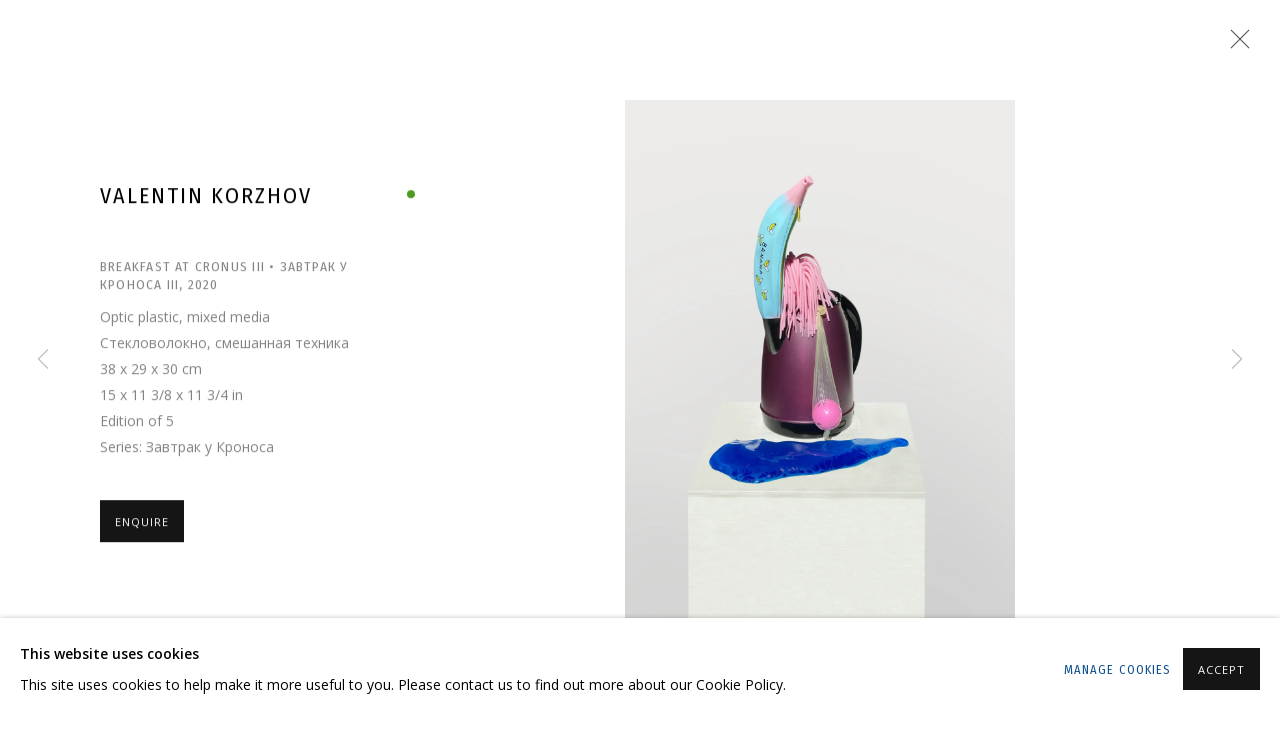

--- FILE ---
content_type: text/html; charset=utf-8
request_url: https://gridchinhall.com/artists/49-/works/1156-valentin-korzhov-breakfast-at-cronus-iii-2020/
body_size: 11485
content:



                        
    <!DOCTYPE html>
    <!-- Site by Artlogic - https://artlogic.net -->
    <html lang="en">
        <head>
            <meta charset="utf-8">
            <title>Valentin Korzhov, BREAKFAST AT CRONUS III • ЗАВТРАК У КРОНОСА III, 2020 | Gridchinhall Gallery</title>
        <meta property="og:site_name" content="Gridchinhall Gallery" />
        <meta property="og:title" content="Valentin Korzhov, BREAKFAST AT CRONUS III • ЗАВТРАК У КРОНОСА III, 2020" />
        <meta property="og:description" content="Valentin Korzhov BREAKFAST AT CRONUS III • ЗАВТРАК У КРОНОСА III, 2020 Optic plastic, mixed media Стекловолокно, смешанная техника 38 x 29 x 30 cm 15 x 11 3/8 x 11 3/4 in Edition of 5" />
        <meta property="og:image" content="https://artlogic-res.cloudinary.com/w_1600,h_1600,c_limit,f_auto,fl_lossy,q_auto/artlogicstorage/gridchinhall/images/view/a358e8dbdef3e905e6f5980bab696b5dj/gridchinhallgallery-valentin-korzhov-breakfast-at-cronus-iii-iii-2020.jpg" />
        <meta property="og:image:width" content="1600" />
        <meta property="og:image:height" content="1600" />
        <meta property="twitter:card" content="summary_large_image">
        <meta property="twitter:url" content="https://gridchinhall.com/artists/49-/works/1156-valentin-korzhov-breakfast-at-cronus-iii-2020/">
        <meta property="twitter:title" content="Valentin Korzhov, BREAKFAST AT CRONUS III • ЗАВТРАК У КРОНОСА III, 2020">
        <meta property="twitter:description" content="Valentin Korzhov BREAKFAST AT CRONUS III • ЗАВТРАК У КРОНОСА III, 2020 Optic plastic, mixed media Стекловолокно, смешанная техника 38 x 29 x 30 cm 15 x 11 3/8 x 11 3/4 in Edition of 5">
        <meta property="twitter:text:description" content="Valentin Korzhov BREAKFAST AT CRONUS III • ЗАВТРАК У КРОНОСА III, 2020 Optic plastic, mixed media Стекловолокно, смешанная техника 38 x 29 x 30 cm 15 x 11 3/8 x 11 3/4 in Edition of 5">
        <meta property="twitter:image" content="https://artlogic-res.cloudinary.com/w_1600,h_1600,c_limit,f_auto,fl_lossy,q_auto/artlogicstorage/gridchinhall/images/view/a358e8dbdef3e905e6f5980bab696b5dj/gridchinhallgallery-valentin-korzhov-breakfast-at-cronus-iii-iii-2020.jpg">
        <link rel="canonical" href="https://gridchinhall.com/artworks/1156-valentin-korzhov-breakfast-at-cronus-iii-2020/" />
        <meta name="google" content="notranslate" />
            <meta name="description" content="Valentin Korzhov BREAKFAST AT CRONUS III • ЗАВТРАК У КРОНОСА III, 2020 Optic plastic, mixed media Стекловолокно, смешанная техника 38 x 29 x 30 cm 15 x 11 3/8 x 11 3/4 in Edition of 5" />
            <meta name="publication_date" content="2018-04-27 13:50:01" />
            <meta name="generator" content="Artlogic CMS - https://artlogic.net" />
            
            <meta name="accessibility_version" content="1.1"/>
            
            
                <meta name="viewport" content="width=device-width, minimum-scale=0.5, initial-scale=1.0" />

            

<link rel="icon" href="/usr/images/preferences/favicon.ico" type="image/x-icon" />
<link rel="shortcut icon" href="/usr/images/preferences/favicon.ico" type="image/x-icon" />

<meta name="application-name" content="Gridchinhall Gallery"/>
<meta name="msapplication-TileColor" content="#ffffff"/>
            
            <link rel="alternate" hreflang="en" href="https://gridchinhall.com/artists/49-/works/1156-valentin-korzhov-breakfast-at-cronus-iii-2020/" />
<link rel="alternate" hreflang="ru" href="https://gridchinhall.com/ru/artists/49-/works/1156-valentin-korzhov-breakfast-at-cronus-iii-2020/" />
            
                <link rel="stylesheet" media="print" href="/lib/g/2.0/styles/print.css">
                <link rel="stylesheet" media="print" href="/styles/print.css">

            <script>
            (window.Promise && window.Array.prototype.find) || document.write('<script src="/lib/js/polyfill/polyfill_es6.min.js"><\/script>');
            </script>


            
		<link data-context="helper" rel="stylesheet" type="text/css" href="/lib/webfonts/font-awesome/font-awesome-4.6.3/css/font-awesome.min.css?c=27042050002205&g=99cd7d6a3a072eceb4cbf9836aa3deac"/>
		<link data-context="helper" rel="stylesheet" type="text/css" href="/lib/archimedes/styles/archimedes-frontend-core.css?c=27042050002205&g=99cd7d6a3a072eceb4cbf9836aa3deac"/>
		<link data-context="helper" rel="stylesheet" type="text/css" href="/lib/archimedes/styles/accessibility.css?c=27042050002205&g=99cd7d6a3a072eceb4cbf9836aa3deac"/>
		<link data-context="helper" rel="stylesheet" type="text/css" href="/lib/jquery/1.12.4/plugins/jquery.archimedes-frontend-core-plugins-0.1.css?c=27042050002205&g=99cd7d6a3a072eceb4cbf9836aa3deac"/>
		<link data-context="helper" rel="stylesheet" type="text/css" href="/lib/jquery/1.12.4/plugins/fancybox-2.1.3/jquery.fancybox.css?c=27042050002205&g=99cd7d6a3a072eceb4cbf9836aa3deac"/>
		<link data-context="helper" rel="stylesheet" type="text/css" href="/lib/jquery/1.12.4/plugins/fancybox-2.1.3/jquery.fancybox.artlogic.css?c=27042050002205&g=99cd7d6a3a072eceb4cbf9836aa3deac"/>
		<link data-context="helper" rel="stylesheet" type="text/css" href="/lib/jquery/1.12.4/plugins/slick-1.8.1/slick.css?c=27042050002205&g=99cd7d6a3a072eceb4cbf9836aa3deac"/>
		<link data-context="helper" rel="stylesheet" type="text/css" href="/lib/jquery/plugins/roomview/1.0/jquery.roomview.1.0.css?c=27042050002205&g=99cd7d6a3a072eceb4cbf9836aa3deac"/>
		<link data-context="helper" rel="stylesheet" type="text/css" href="/lib/jquery/plugins/pageload/1.1/jquery.pageload.1.1.css?c=27042050002205&g=99cd7d6a3a072eceb4cbf9836aa3deac"/>
		<link data-context="helper" rel="stylesheet" type="text/css" href="/lib/jquery/plugins/augmented_reality/1.0/jquery.augmented_reality.1.0.css?c=27042050002205&g=99cd7d6a3a072eceb4cbf9836aa3deac"/>
		<link data-context="helper" rel="stylesheet" type="text/css" href="/core/dynamic_base.css?c=27042050002205&g=99cd7d6a3a072eceb4cbf9836aa3deac"/>
		<link data-context="helper" rel="stylesheet" type="text/css" href="/core/dynamic_main.css?c=27042050002205&g=99cd7d6a3a072eceb4cbf9836aa3deac"/>
		<link data-context="helper" rel="stylesheet" type="text/css" href="/core/user_custom.css?c=27042050002205&g=99cd7d6a3a072eceb4cbf9836aa3deac"/>
		<link data-context="helper" rel="stylesheet" type="text/css" href="/core/dynamic_responsive.css?c=27042050002205&g=99cd7d6a3a072eceb4cbf9836aa3deac"/>
		<link data-context="helper" rel="stylesheet" type="text/css" href="/lib/webfonts/artlogic-site-icons/artlogic-site-icons-1.0/artlogic-site-icons.css?c=27042050002205&g=99cd7d6a3a072eceb4cbf9836aa3deac"/>
		<link data-context="helper" rel="stylesheet" type="text/css" href="/lib/jquery/plugins/plyr/3.5.10/plyr.css?c=27042050002205&g=99cd7d6a3a072eceb4cbf9836aa3deac"/>
		<link data-context="helper" rel="stylesheet" type="text/css" href="/lib/styles/fouc_prevention.css?c=27042050002205&g=99cd7d6a3a072eceb4cbf9836aa3deac"/>
<!-- add crtical css to improve performance -->
		<script data-context="helper"  src="/lib/jquery/1.12.4/jquery-1.12.4.min.js?c=27042050002205&g=99cd7d6a3a072eceb4cbf9836aa3deac"></script>
		<script data-context="helper" defer src="/lib/g/2.0/scripts/webpack_import_helpers.js?c=27042050002205&g=99cd7d6a3a072eceb4cbf9836aa3deac"></script>
		<script data-context="helper" defer src="/lib/jquery/1.12.4/plugins/jquery.browser.min.js?c=27042050002205&g=99cd7d6a3a072eceb4cbf9836aa3deac"></script>
		<script data-context="helper" defer src="/lib/jquery/1.12.4/plugins/jquery.easing.min.js?c=27042050002205&g=99cd7d6a3a072eceb4cbf9836aa3deac"></script>
		<script data-context="helper" defer src="/lib/jquery/1.12.4/plugins/jquery.archimedes-frontend-core-plugins-0.1.js?c=27042050002205&g=99cd7d6a3a072eceb4cbf9836aa3deac"></script>
		<script data-context="helper" defer src="/lib/jquery/1.12.4/plugins/jquery.fitvids.js?c=27042050002205&g=99cd7d6a3a072eceb4cbf9836aa3deac"></script>
		<script data-context="helper" defer src="/core/dynamic.js?c=27042050002205&g=99cd7d6a3a072eceb4cbf9836aa3deac"></script>
		<script data-context="helper" defer src="/lib/archimedes/scripts/archimedes-frontend-core.js?c=27042050002205&g=99cd7d6a3a072eceb4cbf9836aa3deac"></script>
		<script data-context="helper" defer src="/lib/archimedes/scripts/archimedes-frontend-modules.js?c=27042050002205&g=99cd7d6a3a072eceb4cbf9836aa3deac"></script>
		<script data-context="helper" type="module"  traceurOptions="--async-functions" src="/lib/g/2.0/scripts/galleries_js_loader__mjs.js?c=27042050002205&g=99cd7d6a3a072eceb4cbf9836aa3deac"></script>
		<script data-context="helper" defer src="/lib/g/2.0/scripts/feature_panels.js?c=27042050002205&g=99cd7d6a3a072eceb4cbf9836aa3deac"></script>
		<script data-context="helper" defer src="/lib/g/themes/aspect/2.0/scripts/script.js?c=27042050002205&g=99cd7d6a3a072eceb4cbf9836aa3deac"></script>
		<script data-context="helper" defer src="/lib/archimedes/scripts/recaptcha.js?c=27042050002205&g=99cd7d6a3a072eceb4cbf9836aa3deac"></script>
            
            

            
                


    <script>
        function get_cookie_preference(category) {
            result = false;
            try {
                var cookie_preferences = localStorage.getItem('cookie_preferences') || "";
                if (cookie_preferences) {
                    cookie_preferences = JSON.parse(cookie_preferences);
                    if (cookie_preferences.date) {
                        var expires_on = new Date(cookie_preferences.date);
                        expires_on.setDate(expires_on.getDate() + 365);
                        console.log('cookie preferences expire on', expires_on.toISOString());
                        var valid = expires_on > new Date();
                        if (valid && cookie_preferences.hasOwnProperty(category) && cookie_preferences[category]) {
                            result = true;
                        }
                    }
                }
            }
            catch(e) {
                console.warn('get_cookie_preference() failed');
                return result;
            }
            return result;
        }

        window.google_analytics_init = function(page){
            var collectConsent = true;
            var useConsentMode = false;
            var analyticsProperties = ['UA-146131046-18', 'UA-133721017-2', 'G-9Q7W0TF8FC'];
            var analyticsCookieType = 'statistics';
            var disableGa = false;
            var sendToArtlogic = true;
            var artlogicProperties = {
                'UA': 'UA-157296318-1',
                'GA': 'G-GLQ6WNJKR5',
            };

            analyticsProperties = analyticsProperties.concat(Object.values(artlogicProperties));

            var uaAnalyticsProperties = analyticsProperties.filter((p) => p.startsWith('UA-'));
            var ga4AnalyticsProperties = analyticsProperties.filter((p) => p.startsWith('G-')).concat(analyticsProperties.filter((p) => p.startsWith('AW-')));

            if (collectConsent) {
                disableGa = !get_cookie_preference(analyticsCookieType);

                for (var i=0; i < analyticsProperties.length; i++){
                    var key = 'ga-disable-' + analyticsProperties[i];

                    window[key] = disableGa;
                }

                if (disableGa) {
                    if (document.cookie.length) {
                        var cookieList = document.cookie.split(/; */);

                        for (var i=0; i < cookieList.length; i++) {
                            var splitCookie = cookieList[i].split('='); //this.split('=');

                            if (splitCookie[0].indexOf('_ga') == 0 || splitCookie[0].indexOf('_gid') == 0 || splitCookie[0].indexOf('__utm') == 0) {
                                //h.deleteCookie(splitCookie[0]);
                                var domain = location.hostname;
                                var cookie_name = splitCookie[0];
                                document.cookie =
                                    cookie_name + "=" + ";path=/;domain="+domain+";expires=Thu, 01 Jan 1970 00:00:01 GMT";
                                // now delete the version without a subdomain
                                domain = domain.split('.');
                                domain.shift();
                                domain = domain.join('.');
                                document.cookie =
                                    cookie_name + "=" + ";path=/;domain="+domain+";expires=Thu, 01 Jan 1970 00:00:01 GMT";
                            }
                        }
                    }
                }
            }

            if (uaAnalyticsProperties.length) {
                (function(i,s,o,g,r,a,m){i['GoogleAnalyticsObject']=r;i[r]=i[r]||function(){
                (i[r].q=i[r].q||[]).push(arguments)},i[r].l=1*new Date();a=s.createElement(o),
                m=s.getElementsByTagName(o)[0];a.async=1;a.src=g;m.parentNode.insertBefore(a,m)
                })(window,document,'script','//www.google-analytics.com/analytics.js','ga');


                if (!disableGa) {
                    var anonymizeIps = false;

                    for (var i=0; i < uaAnalyticsProperties.length; i++) {
                        var propertyKey = '';

                        if (i > 0) {
                            propertyKey = 'tracker' + String(i + 1);
                        }

                        var createArgs = [
                            'create',
                            uaAnalyticsProperties[i],
                            'auto',
                        ];

                        if (propertyKey) {
                            createArgs.push({'name': propertyKey});
                        }

                        ga.apply(null, createArgs);

                        if (anonymizeIps) {
                            ga('set', 'anonymizeIp', true);
                        }

                        var pageViewArgs = [
                            propertyKey ? propertyKey + '.send' : 'send',
                            'pageview'
                        ]

                        if (page) {
                            pageViewArgs.push(page)
                        }

                        ga.apply(null, pageViewArgs);
                    }

                    if (sendToArtlogic) {
                        ga('create', 'UA-157296318-1', 'auto', {'name': 'artlogic_tracker'});

                        if (anonymizeIps) {
                            ga('set', 'anonymizeIp', true);
                        }

                        var pageViewArgs = [
                            'artlogic_tracker.send',
                            'pageview'
                        ]

                        if (page) {
                            pageViewArgs.push(page)
                        }

                        ga.apply(null, pageViewArgs);
                    }
                }
            }

            if (ga4AnalyticsProperties.length) {
                if (!disableGa || useConsentMode) {
                    (function(d, script) {
                        script = d.createElement('script');
                        script.type = 'text/javascript';
                        script.async = true;
                        script.src = 'https://www.googletagmanager.com/gtag/js?id=' + ga4AnalyticsProperties[0];
                        d.getElementsByTagName('head')[0].appendChild(script);
                    }(document));

                    window.dataLayer = window.dataLayer || [];
                    window.gtag = function (){dataLayer.push(arguments);}
                    window.gtag('js', new Date());

                    if (useConsentMode) {
                        gtag('consent', 'default', {
                            'ad_storage': 'denied',
                            'analytics_storage': 'denied',
                            'functionality_storage': 'denied',
                            'personalization_storage': 'denied',
                            'security': 'denied',
                        });

                        if (disableGa) {
                            // If this has previously been granted, it will need set back to denied (ie on cookie change)
                            gtag('consent', 'update', {
                                'analytics_storage': 'denied',
                            });
                        } else {
                            gtag('consent', 'update', {
                                'analytics_storage': 'granted',
                            });
                        }
                    }

                    for (var i=0; i < ga4AnalyticsProperties.length; i++) {
                        window.gtag('config', ga4AnalyticsProperties[i]);
                    }

                }
            }
        }

        var waitForPageLoad = true;

        if (waitForPageLoad) {
            window.addEventListener('load', function() {
                window.google_analytics_init();
                window.archimedes.archimedes_core.analytics.init();
            });
        } else {
            window.google_analytics_init();
        }
    </script>

            
                <!-- Yandex.Metrika counter -->
<script type="text/javascript" >
   (function(m,e,t,r,i,k,a){m[i]=m[i]||function(){(m[i].a=m[i].a||[]).push(arguments)};
   m[i].l=1*new Date();k=e.createElement(t),a=e.getElementsByTagName(t)[0],k.async=1,k.src=r,a.parentNode.insertBefore(k,a)})
   (window, document, "script", "https://mc.yandex.ru/metrika/tag.js", "ym");

   ym(57514485, "init", {
        clickmap:true,
        trackLinks:true,
        accurateTrackBounce:true,
        webvisor:true
   });
</script>
<noscript><div><img src="https://mc.yandex.ru/watch/57514485" style="position:absolute; left:-9999px;" alt="" /></div></noscript>
<!-- /Yandex.Metrika counter -->

<meta name="p:domain_verify" content="bd745c893ea10f564e6e93a43dcb3067"/>


<meta name="yandex-verification" content="2485189367a1aa28" />
            
            
            <noscript> 
                <style>
                    body {
                        opacity: 1 !important;
                    }
                </style>
            </noscript>
        </head>
        
        
        
        <body class="section-artists page-artists site-responsive responsive-top-size-1023 responsive-nav-slide-nav responsive-nav-side-position-fullscreen responsive-layout-forced-lists responsive-layout-forced-image-lists responsive-layout-forced-tile-lists analytics-track-all-links site-lib-version-2-0 scroll_sub_nav_enabled responsive_src_image_sizing hero_heading_title_position_overlay artworks_detail_ar_enabled page-param-49 page-param-id-49 page-param-works page-param-1156-valentin-korzhov-breakfast-at-cronus-iii-2020 page-param-id-1156 page-param-type-artist_id page-param-type-subsection page-param-type-object_id layout-hero-mode-fullbleed  layout-hero-header layout-hero-header-record-data layout-fixed-header site-type-template pageload-ajax-navigation-active layout-animation-enabled layout-lazyload-enabled" data-viewport-width="1024" data-site-name="gridchinhallgallery" data-connected-db-name="gridchinhall" data-pathname="/artists/49-/works/1156-valentin-korzhov-breakfast-at-cronus-iii-2020/"
    style="opacity: 0;"

>
            <script>document.getElementsByTagName('body')[0].className+=' browser-js-enabled';</script>
            


            
            






        <div id="responsive_slide_nav_content_wrapper">

    <div id="container">

        
    


    <div class="header-fixed-wrapper header-fixed-wrapper-no-follow">
    <header id="header" class="clearwithin header_fixed header_fixed_no_follow topnav_dropdown_header  header_layout_left">
        <div class="inner clearwithin">

            


<div id="logo" class=" user-custom-logo-image"><a href="/">Gridchinhall Gallery</a></div>


            
                <div id="skiplink-container">
                    <div>
                        <a href="#main_content" class="skiplink">Skip to main content</a>
                    </div>
                </div>
            
        
            <div class="header-ui-wrapper">

                    <div id="responsive_slide_nav_wrapper" class="mobile_menu_align_center" data-nav-items-animation-delay>
                        <div id="responsive_slide_nav_wrapper_inner" data-responsive-top-size=1023>
                        
                            <nav id="top_nav" aria-label="Main site" class="navigation noprint clearwithin">
                                
<div id="top_nav_reveal" class="hidden"><ul><li><a href="#" role="button" aria-label="Close">Menu</a></li></ul></div>

        
    <div id="full_nav" class="nav navigation" role="navigation">
        
<ul class='ul_top' data-level="1">
    <li id="li_top_1"  class="first top active_dir active"><a href="/artists/" class="first top active_dir active" aria-label="Link to Gridchinhall Gallery Artists page (current nav item)">Artists</a>
</li>
    <li id="li_top_2"  class="top"><a href="/artworks/" class="top" aria-label="Link to Gridchinhall Gallery Artworks page">Artworks</a>
</li>
    <li id="li_top_3"  class="top"><a href="/exhibitions/" class="top" aria-label="Link to Gridchinhall Gallery Exhibitions page">Exhibitions</a>
</li>
    <li id="li_top_4"  class="top"><a href="/viewing-room/" class="top" aria-label="Link to Gridchinhall Gallery Viewing Room page">Viewing Room</a>
</li>
    <li id="li_top_5"  class="top"><a href="/about/" class="top" aria-label="Link to Gridchinhall Gallery About us page">About us</a>
</li>
    <li id="li_top_6"  class="last top"><a href="/contact/" class="last top" aria-label="Link to Gridchinhall Gallery Contact page">Contact</a>    </li>
</ul>

        <div class="clear"></div>
    </div>



                                
                                

    <div id="topnav_translations" class="navigation noprint clearwithin">
        <ul>
            
            <li  class="lang_nav_en active"  data-language="en"><a aria-label="Translate site to EN (English)" href="/artists/49-/works/1156-valentin-korzhov-breakfast-at-cronus-iii-2020/" class="no_proxy_dir_rewrite">EN</a></li>
                
                <li  class="lang_nav_ru "   data-language="en"><a aria-label="Translate site to RU (Russian)" href="/ru/artists/49-/works/1156-valentin-korzhov-breakfast-at-cronus-iii-2020/" class="no_proxy_dir_rewrite">RU</a></li>
        </ul>
    </div>


                                
                                    <div id="topnav_search" class="header_quick_search noprint">
                                        <form method="get" action="/search/" id="topnav_search_form">
                                            <input id="topnav_search_field" type="text" class="header_quicksearch_field inputField" aria-label="Search" data-default-value="Search" value="" name="search" />
                                                <a href="javascript:void(0)" id="topnav_search_btn" class="header_quicksearch_btn link" aria-label="Submit search" role="button"><i class="quicksearch-icon"></i></a>
                                            <input type="submit" class="nojsSubmit" aria-label="Submit search" value="Go" style="display: none;" />
                                        </form>
                                    </div>
                            </nav>
                            <div class="header_social_links_mobile clearwithin">
                                <div id="artsy" class="social_links_item"><a href="https://www.artsy.net/gridchinhall" class=""><span class="social_media_icon artsy"></span>Artsy<span class="screen-reader-only">, opens in a new tab.</span></a></div>
                            </div>
                        
                        </div>
                    </div>
                

                <div class="header-icons-wrapper  active social-links-active">
                    
                    
                        <div id="header_quick_search" class="header_quick_search noprint header_quick_search_reveal">
                            <form method="get" action="/search/" id="header_quicksearch_form">
                                <input id="header_quicksearch_field" type="text" class="header_quicksearch_field inputField" aria-label="Submit" data-default-value="Search" value="" name="search" placeholder="Search" />
                                <a href="javascript:void(0)" id="header_quicksearch_btn" class="header_quicksearch_btn link" aria-label="Submit search"><i class="quicksearch-icon"></i></a>
                                <input type="submit" class="nojsSubmit" value="Go" aria-label="Submit search" style="display: none;" />
                            </form>
                        </div>


                    
                        <div class="header_social_links_desktop clearwithin">
                            <div id="artsy" class="social_links_item"><a href="https://www.artsy.net/gridchinhall" class=""><span class="social_media_icon artsy"></span>Artsy<span class="screen-reader-only">, opens in a new tab.</span></a></div>
                        </div>
     
                        <div id="slide_nav_reveal" tabindex="0" role="button">Menu</div>
                </div>
                
                

                

    <div id="translations_nav" class="navigation noprint clearwithin">
        <ul>
            
            <li  class="lang_nav_en active"  data-language="en"><a aria-label="Translate site to EN (English)" href="/artists/49-/works/1156-valentin-korzhov-breakfast-at-cronus-iii-2020/" class="no_proxy_dir_rewrite">EN</a></li>
                
                <li  class="lang_nav_ru "   data-language="en"><a aria-label="Translate site to RU (Russian)" href="/ru/artists/49-/works/1156-valentin-korzhov-breakfast-at-cronus-iii-2020/" class="no_proxy_dir_rewrite">RU</a></li>
        </ul>
    </div>


                

                
            </div>
        </div>
        


            <div class="dropdown-mask" style="height: 0px; opacity: 0;"></div>

    </header>
    </div>



        
            



    
    
    <div id="hero_header" data-image-src="https://artlogic-res.cloudinary.com/w_2000,h_2000,c_limit,f_auto,fl_lossy,q_auto/ws-gridchinhallgallery/usr/images/artists/hero_image/items/2d/2d12d6b4fca54e4fa0dd179a01fbca37/s014_021l_kdm_5460.jpg" data-color="#000" style="background-color:#000;" role="complementary" class="parallax-element hero_section_detect_brightness hero-mode-fullbleed">
        <div class="inner " >
            
                <div id="hero_heading">
                        <div class="title"><a href="/artists/">Valentin Korzhov</a></div>
                    
                </div>
        </div>
        
            <div id="slideshow" class="fullscreen_slideshow fullscreen_slideshow_parallax detect-slide-brightness no-slideshow-images  "  style="background-color:#000" >
                <ul class="hero-parallax-element">
                        
                            <li class=" fullscreen-slide-brightness-detected fullscreen-slide-image-dark">

                                
        <style>
            .cycle-slide-active #hero-slide-0 {background-image:url('https://artlogic-res.cloudinary.com/w_2000,h_2000,c_limit,f_auto,fl_lossy,q_auto/ws-gridchinhallgallery/usr/images/artists/hero_image/items/2d/2d12d6b4fca54e4fa0dd179a01fbca37/s014_021l_kdm_5460.jpg');   }
            @media screen and (max-width: 459px) {
                
            }
        </style>
    

                                <span id=hero-slide-0 class="image"></span>
                                <span class="content">
                                    <span class="inner">
                                    </span>
                                </span>
                            </li>
                </ul>
            </div>

        
        <style>
            #hero_image_responsive {background-image:url('https://artlogic-res.cloudinary.com/w_2000,h_2000,c_limit,f_auto,fl_lossy,q_auto/ws-gridchinhallgallery/usr/images/artists/hero_image/items/2d/2d12d6b4fca54e4fa0dd179a01fbca37/s014_021l_kdm_5460.jpg');  background-color: #000; }
            @media screen and (max-width: 459px) {
                
            }
        </style>
    

        <div id="hero_image_responsive" class="no-slideshow-images ">
        </div>

        
    </div>


        <div id="main_content" role="main" class="clearwithin">
            <!--contentstart-->
            







    


<div class="subsection-artist-detail-page subsection-wrapper-works-object record-content-short-bio record-content-group-images-override "
     data-search-record-type="artists" data-search-record-id="49">

    <div class="artist-header heading_wrapper main_heading_hidden heading_wrapper_alternative clearwithin">

            
            <div class="h1_wrapper hidden">
                

                <h1 class="has_subnav" data-onclick-url="/artists/49/">
                    Valentin Korzhov
                </h1>
            </div>

            






    <div id="sub_nav" class="navigation  noprint clearwithin" role="navigation" aria-label="Artist sections">
        
        <ul>
            
            
                
                    
                    <li id="sub-item-overview" class="first">
                                
                                <a href="#"  data-subsection-type="overview" aria-label="Link to Valentin Korzhov Overview">Overview</a>
                    </li>
                    
                    
                    <li id="sub-item-works" class="active">
                                
                                <a href="#"  data-subsection-type="works" aria-label="Link to Valentin Korzhov Works (current nav item)">Works</a>
                    </li>
                    
                    
                    <li id="sub-item-series" class="">
                                
                                <a href="#"  data-subsection-type="series" aria-label="Link to Valentin Korzhov Series">Series</a>
                    </li>
                    
                    
                    <li id="sub-item-exhibitions" class="">
                                
                                <a href="#"  data-subsection-type="exhibitions" aria-label="Link to Valentin Korzhov Exhibitions">Exhibitions</a>
                    </li>
                    
                    
                    <li id="sub-item-news" class="">
                                
                                <a href="#"  data-subsection-type="news" aria-label="Link to Valentin Korzhov News">News</a>
                    </li>
                    
                    
                    <li id="sub-item-cv" class="">
                                
                                <a href="/usr/library/documents/main/artists/49/valentin-korzhov_cv_-eng-2020.docx.pdf"  target="_blank" rel="noopener noreferrer" data-subsection-type="None" aria-label="Link to Valentin Korzhov CV (PDF, opens in a new tab)">CV</a>
                    </li>
                    
                    
                    <li id="sub-item-related-content" class="">
                                
                                <a href="#"  data-subsection-type="related_content" aria-label="Link to Valentin Korzhov Related content">Related content</a>
                    </li>
                    
                    
                    <li id="sub-item-share" class="">
                            



    <script>
        var addthis_config = {
            data_track_addressbar: false,
            services_exclude: 'print, gmail, stumbleupon, more, google',
            ui_click: true, data_ga_tracker: 'UA-146131046-18, UA-133721017-2',
            data_ga_property: 'UA-146131046-18, UA-133721017-2',
            data_ga_social: true,
            ui_use_css: true,
            data_use_cookies_ondomain: false,
            data_use_cookies: false
        };

    </script>
    <div class="social_sharing_wrap not-prose clearwithin">


        

        

        <div class="link share_link popup_vertical_link  subnav_share_link  retain_dropdown_dom_position" data-link-type="share_link">
            <a href="#" role="button" aria-haspopup="true" aria-expanded="false">Share</a>

                
                <div id="social_sharing" class="social_sharing popup_links_parent">
                <div id="relative_social_sharing" class="relative_social_sharing">
                <div id="social_sharing_links" class="social_sharing_links popup_vertical dropdown_closed addthis_toolbox popup_links">
                        <ul>
                        
                            
                                <li class="social_links_item">
                                    <a href="https://www.facebook.com/sharer.php?u=http://gridchinhall.com/artists/49-/works/1156-valentin-korzhov-breakfast-at-cronus-iii-2020/" target="_blank" class="addthis_button_facebook">
                                        <span class="add_this_social_media_icon facebook"></span>Facebook
                                    </a>
                                </li>
                            
                                <li class="social_links_item">
                                    <a href="https://x.com/share?url=http://gridchinhall.com/artists/49-/works/1156-valentin-korzhov-breakfast-at-cronus-iii-2020/" target="_blank" class="addthis_button_x">
                                        <span class="add_this_social_media_icon x"></span>X
                                    </a>
                                </li>
                            
                                <li class="social_links_item">
                                    <a href="https://www.pinterest.com/pin/create/button/?url=https%3A//gridchinhall.com/artists/49-/works/1156-valentin-korzhov-breakfast-at-cronus-iii-2020/&media=https%3A//artlogic-res.cloudinary.com/f_auto%2Cfl_lossy%2Cq_auto/ws-gridchinhallgallery/usr/images/artists/group_images_override/items/35/35321dea5f8141e7bdc67a472a4491ab/dsc_4470.jpg&description=Valentin%20Korzhov" target="_blank" class="addthis_button_pinterest_share">
                                        <span class="add_this_social_media_icon pinterest"></span>Pinterest
                                    </a>
                                </li>
                            
                                <li class="social_links_item">
                                    <a href="https://www.tumblr.com/share/link?url=http://gridchinhall.com/artists/49-/works/1156-valentin-korzhov-breakfast-at-cronus-iii-2020/" target="_blank" class="addthis_button_tumblr">
                                        <span class="add_this_social_media_icon tumblr"></span>Tumblr
                                    </a>
                                </li>
                            
                                <li class="social_links_item">
                                    <a href="mailto:?subject=Valentin%20Korzhov&body= http://gridchinhall.com/artists/49-/works/1156-valentin-korzhov-breakfast-at-cronus-iii-2020/" target="_blank" class="addthis_button_email">
                                        <span class="add_this_social_media_icon email"></span>Email
                                    </a>
                                </li>
                        </ul>
                </div>
                </div>
                </div>
                
        

        </div>



    </div>

                    </li>
                    
            
        </ul>
    </div>
    <div class="sub_nav_clear clear"></div>

            


    </div>


    <div id="content" class="clearwithin">



                        



<div class="subsection-works ">
    

        
            










<div class="artwork_detail_wrapper site-popup-enabled-content"
     data-pageload-popup-fallback-close-path="/artists/49-valentin-korzhov/works/">

    <div id="image_gallery" 
         class="clearwithin record-layout-standard artwork available_dot_enabled image_gallery_has_caption" 
         
         data-search-record-type="artworks" data-search-record-id="1156"
    >

            <div class="draginner">
            <div id="image_container_wrapper">
        
        <div id="image_container"
             class=" "
             data-record-type="artwork">


                    
                        

                            
                            <div class="item">
                                <span class="image" data-width="1875" data-height="2500">
                                        <a href="https://artlogic-res.cloudinary.com/w_2400,h_2400,c_limit,f_auto,fl_lossy,q_auto/artlogicstorage/gridchinhall/images/view/a358e8dbdef3e905e6f5980bab696b5dj/gridchinhallgallery-valentin-korzhov-breakfast-at-cronus-iii-iii-2020.jpg"
                                           class="  image_popup image_popup_zoom"
                                           data-fancybox-group="group1"
                                           data-fancybox-title="" data-popup_zoom_image="https://artlogic-res.cloudinary.com/w_2000,h_2000,c_limit,f_auto,fl_lossy,q_auto/artlogicstorage/gridchinhall/images/view/a358e8dbdef3e905e6f5980bab696b5dj/gridchinhallgallery-valentin-korzhov-breakfast-at-cronus-iii-iii-2020.jpg">
                                            <span class="screen-reader-only">Open a larger version of the following image in a popup:</span>

                                    <img src="[data-uri]"

                                         data-src="https://artlogic-res.cloudinary.com/w_1600,h_1600,c_limit,f_auto,fl_lossy,q_auto/artlogicstorage/gridchinhall/images/view/a358e8dbdef3e905e6f5980bab696b5dj/gridchinhallgallery-valentin-korzhov-breakfast-at-cronus-iii-iii-2020.jpg"

                                         alt="Valentin Korzhov, BREAKFAST AT CRONUS III • ЗАВТРАК У КРОНОСА III, 2020"

                                         class=""
                                         />

                                        </a>
                                    </span>

                            </span>
                            </div>


        </div>
            </div>

        <div id="content_module" class="clearwithin">

                <div class="artwork_details_wrapper clearwithin  ">



                    

                        <h1 class="artist">
                                <a href="/artists/49-valentin-korzhov/">Valentin Korzhov</a>
                        </h1>


                            <div class="subtitle">
                                <span class="title">BREAKFAST AT CRONUS III • ЗАВТРАК У КРОНОСА III</span><span class="comma">, </span><span class="year">2020</span>
                            </div>


                                    <div class="detail_view_module detail_view_module_artwork_caption prose">
                                        <div class="medium">Optic plastic, mixed media<br/>
Стекловолокно, смешанная техника</div><div class="dimensions">38 x 29 x 30 cm<br/>
15 x 11 3/8 x 11 3/4 in</div><div class="edition_details">Edition of 5</div><div class="series"><span class="artwork_caption_prefix">Series:</span> Завтрак у Кроноса</div>
                                    </div>











                                <div class="enquire">
            <!--excludeindexstart-->
            <div class="enquire_button_container clearwithin ">
                <div class="button"><a href="javascript:void(0)" role="button" class="website_contact_form link-no-ajax" data-contact-form-stock-number="" data-contact-form-item-table="artworks" data-contact-form-item-id="1156" data-contact-form-details="%3Cdiv%20class%3D%22artist%22%3EValentin%20Korzhov%3C%2Fdiv%3E%3Cdiv%20class%3D%22title_and_year%22%3E%3Cspan%20class%3D%22title_and_year_title%22%3EBREAKFAST%20AT%20CRONUS%20III%20%E2%80%A2%20%D0%97%D0%90%D0%92%D0%A2%D0%A0%D0%90%D0%9A%20%D0%A3%20%D0%9A%D0%A0%D0%9E%D0%9D%D0%9E%D0%A1%D0%90%20III%3C%2Fspan%3E%2C%20%3Cspan%20class%3D%22title_and_year_year%22%3E2020%3C%2Fspan%3E%3C%2Fdiv%3E%3Cdiv%20class%3D%22medium%22%3EOptic%20plastic%2C%20mixed%20media%3Cbr%2F%3E%0A%D0%A1%D1%82%D0%B5%D0%BA%D0%BB%D0%BE%D0%B2%D0%BE%D0%BB%D0%BE%D0%BA%D0%BD%D0%BE%2C%20%D1%81%D0%BC%D0%B5%D1%88%D0%B0%D0%BD%D0%BD%D0%B0%D1%8F%20%D1%82%D0%B5%D1%85%D0%BD%D0%B8%D0%BA%D0%B0%3C%2Fdiv%3E%3Cdiv%20class%3D%22dimensions%22%3E38%20x%2029%20x%2030%20cm%3Cbr%2F%3E%0A15%20x%2011%203%2F8%20x%2011%203%2F4%20in%3C%2Fdiv%3E%3Cdiv%20class%3D%22edition_details%22%3EEdition%20of%205%3C%2Fdiv%3E%3Cdiv%20class%3D%22series%22%3E%3Cspan%20class%3D%22artwork_caption_prefix%22%3ESeries%3A%3C%2Fspan%3E%20%D0%97%D0%B0%D0%B2%D1%82%D1%80%D0%B0%D0%BA%20%D1%83%20%D0%9A%D1%80%D0%BE%D0%BD%D0%BE%D1%81%D0%B0%3C%2Fdiv%3E" data-contact-form-image="https://artlogic-res.cloudinary.com/w_75,h_75,c_fill,f_auto,fl_lossy,q_auto/artlogicstorage/gridchinhall/images/view/a358e8dbdef3e905e6f5980bab696b5dj/gridchinhallgallery-valentin-korzhov-breakfast-at-cronus-iii-iii-2020.jpg" data-contact-form-hide-context="" data-contact-form-to="" data-contact-form-to-bcc=""   data-contact-form-artist-interest="Valentin Korzhov" data-contact-form-artwork-interest="BREAKFAST AT CRONUS III • ЗАВТРАК У КРОНОСА III">Enquire</a></div>
                <div class="enquire_link_simple_artwork_details hidden">%3Cdiv%20class%3D%22artist%22%3EValentin%20Korzhov%3C%2Fdiv%3E%3Cdiv%20class%3D%22title_and_year%22%3E%3Cspan%20class%3D%22title_and_year_title%22%3EBREAKFAST%20AT%20CRONUS%20III%20%E2%80%A2%20%D0%97%D0%90%D0%92%D0%A2%D0%A0%D0%90%D0%9A%20%D0%A3%20%D0%9A%D0%A0%D0%9E%D0%9D%D0%9E%D0%A1%D0%90%20III%3C%2Fspan%3E%2C%20%3Cspan%20class%3D%22title_and_year_year%22%3E2020%3C%2Fspan%3E%3C%2Fdiv%3E%3Cdiv%20class%3D%22medium%22%3EOptic%20plastic%2C%20mixed%20media%3Cbr%2F%3E%0A%D0%A1%D1%82%D0%B5%D0%BA%D0%BB%D0%BE%D0%B2%D0%BE%D0%BB%D0%BE%D0%BA%D0%BD%D0%BE%2C%20%D1%81%D0%BC%D0%B5%D1%88%D0%B0%D0%BD%D0%BD%D0%B0%D1%8F%20%D1%82%D0%B5%D1%85%D0%BD%D0%B8%D0%BA%D0%B0%3C%2Fdiv%3E%3Cdiv%20class%3D%22dimensions%22%3E38%20x%2029%20x%2030%20cm%3Cbr%2F%3E%0A15%20x%2011%203%2F8%20x%2011%203%2F4%20in%3C%2Fdiv%3E%3Cdiv%20class%3D%22edition_details%22%3EEdition%20of%205%3C%2Fdiv%3E%3Cdiv%20class%3D%22series%22%3E%3Cspan%20class%3D%22artwork_caption_prefix%22%3ESeries%3A%3C%2Fspan%3E%20%D0%97%D0%B0%D0%B2%D1%82%D1%80%D0%B0%D0%BA%20%D1%83%20%D0%9A%D1%80%D0%BE%D0%BD%D0%BE%D1%81%D0%B0%3C%2Fdiv%3E</div>
            </div>
            <!--excludeindexend-->
        </div>






                    <!--excludeindexstart-->
                    <div class="clear"></div>
                    


                    <div class="visualisation-tools horizontal-view">




                    </div>
                    <!--excludeindexend-->



                        



                <div id="artwork_description_2" class="hidden" tabindex=-1>
                    <div class="detail_view_module prose">
                    </div>





                </div>



























                            <!--excludeindexstart-->


                        
        <div class="page_stats pagination_controls" id="page_stats_0">
            <div class="ps_links">
                    <div class="ps_item pagination_controls_prev"><a href="/artists/49-valentin-korzhov/works/1155-valentin-korzhov-breakfast-at-cronus-v-v-2020/"
                                                                     class="ps_link ps_previous focustrap-ignore">Previous</a>
                    </div>
                <div class="ps_item sep">|</div>
                    <div class="ps_item pagination_controls_next"><a href="/artists/49-valentin-korzhov/works/1157-valentin-korzhov-anizotropia-11-11-2020/"
                                                                     class="ps_link ps_next focustrap-ignore">Next</a>
                    </div>
            </div>
            <div class="ps_pages">
                <div class="ps_pages_indented">
                    <div class="ps_page_number">5&nbsp;</div>
                    <div class="left">of
                        &nbsp;28</div>
                </div>
            </div>
            <div class="clear"></div>
        </div>


                            <!--excludeindexend-->



                </div>
        </div>



        
    

            </div>
            <div class="draginner_loader loader_basic"></div>
</div>




</div>



    


    </div>

    


</div>



            <!--contentend-->
        </div>

        


            
                

























<div id="footer" role="contentinfo" class=" advanced_footer">
    <div class="inner">
                <div class="advanced_footer_item clearwithin">
                    
        <div id="contact_info">
                <p><a href="http://gridchinhall.com/"><img alt="" src="https://artlogic-res.cloudinary.com/c_limit,f_auto,fl_lossy,q_auto/ws-gridchinhallgallery/usr/library/main/images/logo_gridchinhall_kontur_web.jpg" height="50" width="207" /></a></p>
        </div>

                </div>
            
            <div class="advanced_footer_item advanced_footer_item_1">
                <h6 class="cms_black"><strong><span style="font-size: 1.3rem; letter-spacing: 0.09em;">Contact us:&nbsp;</span></strong></h6>
<h6><a href="mailto:hello@gridchinhall.com">HELLO@GRIDCHINHALL.COM</a></h6>
<h6><a href="/mailing-list">MAILING LIST</a></h6>
            </div>
            <div class="advanced_footer_item advanced_footer_item_2">
                <h6><strong>GRIDCHINHALL RUSSIA</strong></h6>
<h6>23 Tsentralnaya str.,&nbsp;Dmitrovskoe village,&nbsp;<br /><span>ILYNSKOE&nbsp;<span>HIGHWAY,&nbsp;<span>MOSCOW REGION,&nbsp;<span>RUSSIA</span></span></span></span><br />t: +7 (495) 635-02-35</h6>
            </div>
            <div class="advanced_footer_item advanced_footer_item_3">
                <h6>&nbsp;<a href="https://t.me/gridchinhallgallery"><img style="margin-top: 0px; margin-bottom: 0px; float: left;" alt="" src="https://artlogic-res.cloudinary.com/c_limit,f_auto,fl_lossy,q_auto/ws-gridchinhallgallery/usr/library/main/images/tg_logo_350x350.jpg" height="40" width="40" /></a>&nbsp; &nbsp;TELEGRAM:&nbsp;<a href="https://t.me/gridchinhallgallery" target="_blank">T.ME/GRIDCHINHALLGALLERY</a></h6>
<p>&nbsp; &nbsp; &nbsp; &nbsp; &nbsp; &nbsp; &nbsp; &nbsp; &nbsp; &nbsp; &nbsp; &nbsp; &nbsp; &nbsp; &nbsp; &nbsp; &nbsp; &nbsp; &nbsp; &nbsp; &nbsp;</p>
            </div>

            
    
        <div id="social_links" class="clearwithin">
            <div id="artsy" class="social_links_item"><a href="https://www.artsy.net/gridchinhall" class=""><span class="social_media_icon artsy"></span>Artsy<span class="screen-reader-only">, opens in a new tab.</span></a></div><div id="mailinglist" class="social_links_item"><a href="/mailing-list/" class=" mailinglist_signup_popup_link"><span class="social_media_icon mailinglist"></span>Join the mailing list</a></div>
        </div>

            <div class="clear"></div>
            
    <div class="copyright">
            
    <div class="small-links-container">
            <div class="privacy-policy"><a href="/privacy-policy/">Privacy Policy</a></div>
            <div class="cookie_notification_preferences"><a href="javascript:void(0)" role="button" class="link-no-ajax">Manage cookies</a></div>



    </div>

        <div id="copyright" class="noprint">
            <div class="copyright-text">
                    Copyright &copy; 2026 Gridchinhall Gallery
            </div>
                
        
        <div id="artlogic" class="noprint"><a href="https://artlogic.net/" target="_blank" rel="noopener noreferrer">
                Site by Artlogic
        </a></div>

        </div>
        
    </div>

        <div class="clear"></div>
    </div>
</div>
        <div class="clear"></div>

            <div id="cookie_notification" role="region" aria-label="Cookie banner" data-mode="consent" data-cookie-notification-settings="">
    <div class="inner">
        <div id="cookie_notification_message" class="prose">
                <p><strong>This website uses cookies</strong><br>This site uses cookies to help make it more useful to you. Please contact us to find out more about our Cookie Policy.</p>
        </div>
        <div id="cookie_notification_preferences" class="link"><a href="javascript:;" role="button">Manage cookies</a></div>
        <div id="cookie_notification_accept" class="button"><a href="javascript:;" role="button">Accept</a></div>

    </div>
</div>
    <div id="manage_cookie_preferences_popup_container">
        <div id="manage_cookie_preferences_popup_overlay"></div>
        <div id="manage_cookie_preferences_popup_inner">
            <div id="manage_cookie_preferences_popup_box" role="dialog" aria-modal="true" aria-label="Cookie preferences">
                <div id="manage_cookie_preferences_close_popup_link" class="close">
                    <a href="javascript:;" role="button" aria-label="close">
                        <svg width="20px" height="20px" viewBox="0 0 488 488" version="1.1" xmlns="http://www.w3.org/2000/svg" xmlns:xlink="http://www.w3.org/1999/xlink" aria-hidden="true">
                            <g id="Page-1" stroke="none" stroke-width="1" fill="none" fill-rule="evenodd">
                                <g id="close" fill="#5D5D5D" fill-rule="nonzero">
                                    <polygon id="Path" points="488 468 468 488 244 264 20 488 0 468 224 244 0 20 20 0 244 224 468 0 488 20 264 244"></polygon>
                                </g>
                            </g>
                        </svg>
                    </a>
                </div>
                <h2>Cookie preferences</h2>
                    <p>Check the boxes for the cookie categories you allow our site to use</p>
                
                <div id="manage_cookie_preferences_form_wrapper">
                    <div class="form form_style_simplified">

                        <form id="cookie_preferences_form">
                            <fieldset>
                                <legend class="visually-hidden">Cookie options</legend>
                                <div>
                                    <label><input type="checkbox" name="essential" disabled checked value="1"> Strictly necessary</label>
                                    <div class="note">Required for the website to function and cannot be disabled.</div>
                                </div>
                                <div>
                                    <label><input type="checkbox" name="functionality"  value="1"> Preferences and functionality</label>
                                    <div class="note">Improve your experience on the website by storing choices you make about how it should function.</div>
                                </div>
                                <div>
                                    <label><input type="checkbox" name="statistics"  value="1"> Statistics</label>
                                    <div class="note">Allow us to collect anonymous usage data in order to improve the experience on our website.</div>
                                </div>
                                <div>
                                    <label><input type="checkbox" name="marketing"  value="1"> Marketing</label>
                                    <div class="note">Allow us to identify our visitors so that we can offer personalised, targeted marketing.</div>
                                </div>
                            </fieldset>
                            
                            <div class="button">
                                <a href="javascript:;" id="cookie_preferences_form_submit" role="button">Save preferences</a>
                            </div>
                        </form>

                    </div>
                </div>
            </div>
        </div>
    </div>

        


            
    
    
    
    <div id="mailing_list_popup_container" class="" data-timeout="10" data-cookie-expiry="604800">
        <div id="mailing_list_popup_overlay"></div>
        <div id="mailing_list_popup_inner">
            <div id="mailing_list_popup_box" role="dialog" aria-modal="true" aria-label="Mailing list popup">
                <div id="mailinglist_signup_close_popup_link" class="close"><a href="#" aria-label="Close" role="button" tabindex="0">Close</a></div>
                <h2>GET THE LATEST NEWS</h2>
            
                    

<div id="artlogic_mailinglist_signup_form_wrapper">
    <div class="form form_style_simplified form_layout_hidden_labels">

        <form id="artlogic_mailinglist_signup_form" class="mailing_list_form clearwithin  " method="post" onsubmit="return false;" data-field-error="Please fill in all required fields." data-field-thanks-heading="Thank you" data-field-error-heading="Sorry" data-field-thanks-content="You have been added to our mailing list" data-field-exists-heading="Thank you" data-field-exists-content="You are already on our mailing list">
        
            <div class="error" tabindex="-1"></div>

                
                <div id="firstname_row" class="form_row">
                                <label for="ml_firstname">First name *</label>
                                <input name="firstname" class="inputField" id="ml_firstname" type="text" required autocomplete="given-name" value="" />
                </div>
                
                <div id="lastname_row" class="form_row">
                                <label for="ml_lastname">Last name *</label>
                                <input name="lastname" class="inputField" id="ml_lastname" type="text" required autocomplete="family-name" value="" />
                </div>
                
                <div id="email_row" class="form_row">
                                <label for="ml_email">Email *</label>
                                <input name="email" class="inputField" id="ml_email" type="email" required autocomplete="email" value="" />
                </div>

                <input type="hidden" name="interests" value="">
                <input type="hidden" name="phone" value="">
                <input type="hidden" name="organisation" value="">
                <input type="hidden" name="categories" value="">
                <input type="hidden" name="position" value="">


            <input type="hidden" name="tmp_send" value="1" />
            <input type="hidden" name="lang" value="" />
            <input type="hidden" name="originating_page" value="/artists/49-/works/1156-valentin-korzhov-breakfast-at-cronus-iii-2020/" />
            <input type="hidden" name="encoded_data" value="eyJub3RfaGlkZGVuIjogZmFsc2V9" />


            <div id="email_warning">
                <div id="email_warning_inner"></div>
            </div>
            

            <div id="mailing_submit_button" class="rowElem">
                <div class="button"><a class="submit_button" role="button" href="#">SEND</a></div>
            </div>
        </form>

    </div>
</div>

            </div>
        </div>
    </div>
    
    





    </div>

        </div>




            
            
                





            
            
        <!-- sentry-verification-string -->
    <!--  -->
</body>
    </html>




--- FILE ---
content_type: text/css; charset=utf-8
request_url: https://gridchinhall.com/core/dynamic_base.css?c=27042050002205&g=99cd7d6a3a072eceb4cbf9836aa3deac
body_size: 93
content:



    
	/* Gallery core base.css */

	@import url(/lib/g/2.0/styles/base.css?c=27042050002205&g=99cd7d6a3a072eceb4cbf9836aa3deac);


	/* Theme base.css (gallery template websites) */

	@import url(/lib/g/themes/aspect/2.0/styles/base.css?c=27042050002205&g=99cd7d6a3a072eceb4cbf9836aa3deac);


/* Local site base.css */

    @import url(/styles/base.css?c=27042050002205&g=99cd7d6a3a072eceb4cbf9836aa3deac);

    @import url(/core/user_custom.css?c=27042050002205&g=99cd7d6a3a072eceb4cbf9836aa3deac);


--- FILE ---
content_type: text/css; charset=utf-8
request_url: https://gridchinhall.com/core/dynamic_main.css?c=27042050002205&g=99cd7d6a3a072eceb4cbf9836aa3deac
body_size: 104
content:



	/* Core layout styles */
	@import url(/lib/g/2.0/styles/layout.css?c=27042050002205&g=99cd7d6a3a072eceb4cbf9836aa3deac);
	
	

		/* Theme main.css (gallery template websites) */
		@import url(/lib/g/themes/aspect/2.0/styles/layout.css?c=27042050002205&g=99cd7d6a3a072eceb4cbf9836aa3deac);
	
	/* Theme preset */
		
	
	

/* Website main.css */
	@import url(/styles/main.css?c=27042050002205&g=99cd7d6a3a072eceb4cbf9836aa3deac);





